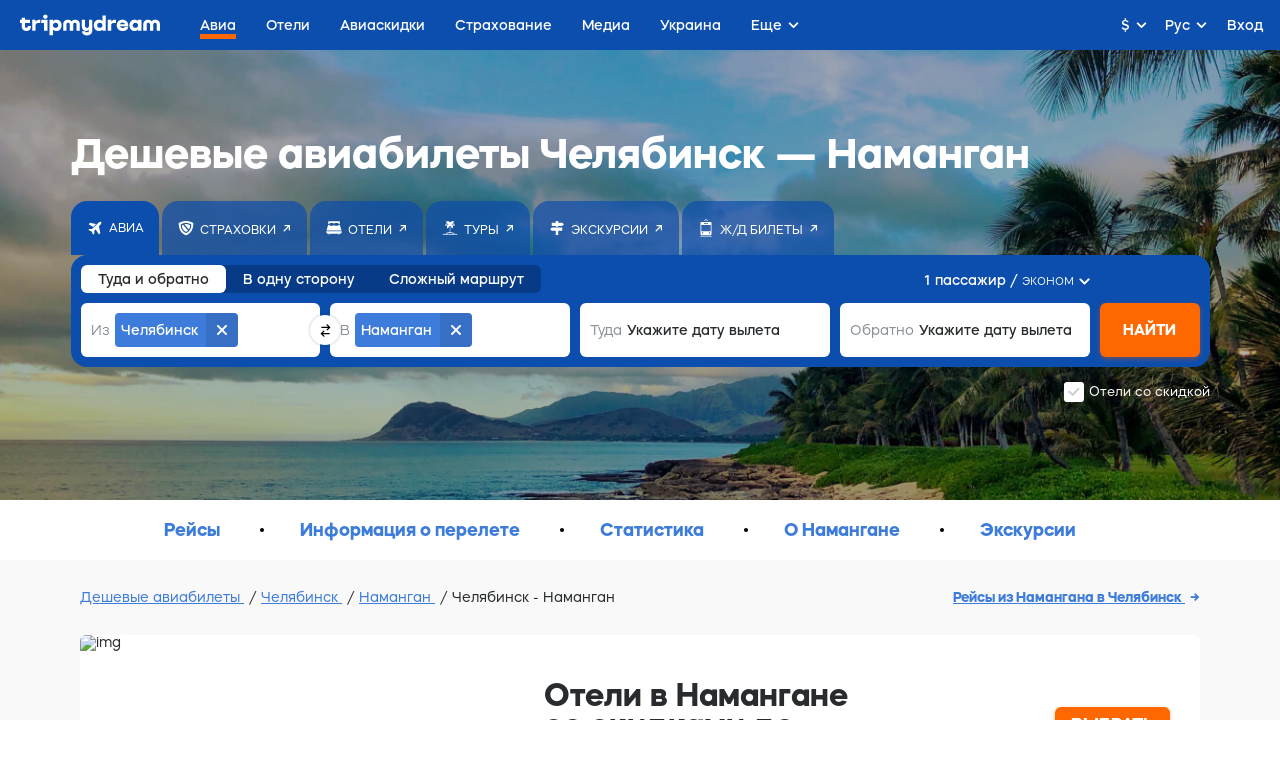

--- FILE ---
content_type: text/html;charset=utf-8
request_url: https://tripmydream.com/auth?
body_size: 301
content:
      <!DOCTYPE html>
      <html lang="en">
      <body>
          <script>
              window.parent.postMessage('{"success":true,"response":"guest","params":{"sess":"a8855af5459539af83f2217cdd5bf2f680e4cc102a4c99120247bc754840938a","hash":"8e741b523ce16e6c50e0f5a2ab51d5cc096bd8cdca57203e00c8f20a4f5f829a"}}', '*');
          </script>
      </body>
      </html>